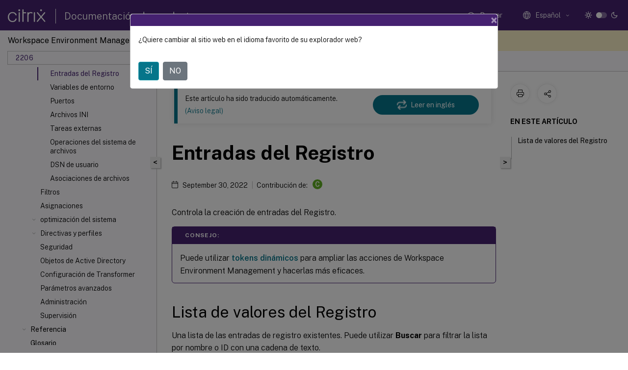

--- FILE ---
content_type: text/html; charset=UTF-8
request_url: https://docs.citrix.com/es-es/workspace-environment-management/2206/user-interface-description/actions/registry-entries
body_size: 17716
content:
<!DOCTYPE html>
<html lang="es-x-mtfrom-en" class="theme" style="visibility:hidden">
    <head>
<meta http-equiv="Content-Type" content="text/html; charset=UTF-8">
    <meta charset="UTF-8">
    <meta http-equiv="X-UA-Compatible" content="IE=edge">
    <meta name="viewport" content="width=device-width, initial-scale=1.0, maximum-scale=12.0, user-scalable=yes">
    
    
   
    <title>Entradas del Registro | Workspace Environment Management 2206</title>
	
    <meta name="description" content="Controla la creación de entradas del Registro.Una lista de las entradas de registro existentes. Puede utilizar Buscar para filtrar la lista por nombre o ID con una cadena de texto.">
	
    <meta name="ctx_product" content="workspace_environment_management">
    
    <meta name="ctx_product_version" content="workspace_environment_management_2206">
    <meta name="lastModified" content="September 30, 2022">
<meta name="googlebot" content="noindex">
<meta name="robots" content="noindex">
<meta name="mt_fly_provider" content="">
    <meta name="lang_code" content="es-es">
       <meta name="mt_pt_provider" content="amz">
       <link rel="alternate machine-translated-from" hreflang="en" href="/en-us/workspace-environment-management/2206/user-interface-description/actions/registry-entries.html">
       
    <meta name="google-site-verification" content="1Wh0frgAsMk_9bvhlqikSVpVii-UUGbdQsKWe4WqTrQ">
    

    

      <link rel="preconnect" href="https://consent.trustarc.com" crossorigin>   

   <link rel="preconnect" href="https://fonts.gstatic.com" crossorigin>

    <link rel="preload" as="style" href="https://fonts.googleapis.com/css2?family=Public+Sans:wght@300;400;600;700&amp;display=swap">

    <link rel="stylesheet" href="https://fonts.googleapis.com/css2?family=Public+Sans:wght@300;400;600;700&amp;display=swap" media="print" onload="this.media='all'">

        
   
    <link rel="preload" as="style" href="/assets/main.css">
    <link rel="stylesheet" href="/assets/main.css">



    <link rel="canonical" href="/es-es/workspace-environment-management/2206/user-interface-description/actions/registry-entries.html">
    <link rel="icon" type="image/vnd.microsoft.icon" href="/assets/images/favicon.ico">
    <link rel="apple-touch-icon" href="/assets/images/apple-touch-icon.png">
  
    
    
</head>

    <body class="doc">
        <div class="docs-container-fluid">
            <div class="row no-gutters docs-header-container" id="docs-header-container-id">
                <div class="col-sm-12 col-md-12 docs-page-header">
                    
                        
<header class="docs-header clearfix">
  <!-- <button type="button" id="extra-close-button" class="close" data-dismiss="modal" aria-label="Close">
        <span aria-hidden="true">&times;</span>
    </button> -->

  <div class="md-search">
    <div class="md-search-close">
      <span class="docs-icon icon-close"></span>
    </div>
  </div>
  <div class="header-left">
    <div class="docs-icon icon-hamburger md-hamburger"></div>

    <a class="site-title" onclick="location.href='https://www.citrix.com';">
      <span class="docs-icon icon-citrix-new site-logo"></span>
      
    </a>
    <span class="header-divider"> </span>
    <a href="/es-es" class="site-title-text">Documentación de productos</a>
  </div>
  <div class="header-right">
    <div class="search-bar-container">
<!-- Button trigger modal -->
<button type="button" class="btn btn-primary search-btn-homepage" data-toggle="modal" data-target="#algoliaModal" id="search-btn">
  <span class="docs-icon icon-search"></span>
  <div class="search-box-new"> Buscar</div>
</button>

<input type="hidden" id="search_type" value="Escriba lo que quiere buscar">
<input type="hidden" id="search_no_results" value="No hay resultados">
<input type="hidden" id="search_filter" value="Filtros">
<input type="hidden" id="search_refine" value="Refinar resultados">
<input type="hidden" id="search_clear_all" value="Borrar todo">
<input type="hidden" id="search_citrix_pro_doc" value="Buscar en la documentación de productos">
<input type="hidden" id="search_query" value='Pruebe con una consulta diferente o menos específica. Quite los filtros seleccionados. Las consultas de ejemplo incluyen "actualización de versiones", "espacio de trabajo" y "certificado".'>
<input type="hidden" id="search_recommended" value="Temas recomendados">
<input type="hidden" id="search_related_topics" value="Temas relacionados con Citrix Tech Zone">
<input type="hidden" id="search_no_result_tech_zone" value="No se encontró ningún resultado en Tech Zone">
<input type="hidden" id="search_show_more" value="Mostrar más en Tech Zone">
<input type="hidden" id="search_query_all" value="Buscar en todos los productos">
<input type="hidden" id="search_featured" value="Temas destacados">
<input type="hidden" id="search_active_filter" value="Filtro seleccionado">

  <!-- Modal -->
  <div class="modal fade" id="algoliaModal" data-backdrop="false" tabindex="-1" role="dialog" aria-labelledby="algoliaModalLabel" aria-hidden="true">
    <div class="modal-dialog modal-dialog-scrollable" role="document">
      <div class="modal-content search-modal-content">
        <div class="modal-body search-modal-body" id="modal-box-algolia">
          <div>
            <div class="search-filter-head">
              <div class="inner-div">
                <div class="close-search-modal-mobile" data-dismiss="modal" aria-label="Close">
                 <span class="docs-icon algolia-modal-close-icon icon-arrow-back-search"></span>
                </div> 
                <div id="autocomplete">
                </div>
                <div class="close-search-modal" data-dismiss="modal" aria-label="Close">
                  <p>Cerrar</p> <span class="docs-icon icon-clearAll-search"></span>
                </div>
                <div class="mobile-filter" id="mobile-filter-button"><span class="docs-icon icon-filter"></span></div>    
              </div>
            </div>
            <div class="search-hits">
              <div class="products-heading">
                <div class="prod">
                <div class="refine-heading">Refinar resultados</div>
                <div id="clear-refinement" class="bg-ss-clear"></div>
                </div>
                <div id="hierarchical-menu">
                  <input type="text" id="product-search" class="product-searchbox" placeholder="Buscar productos">
                  <p class="select-product-mobile">Seleccione un producto</p>
                </div>
              </div>
              <div class="mobile-apply-filter" id="mobile-filter-div">
                <div class="mobile-apply-filter-inner">
                  <div id="apply-filter">Aplicar</div>
                  <div id="clear-refinement-mobile">Borrar todo</div>
                </div>
              </div>
              <div id="result-div">
                <div id="query-suggestion-div"></div>
                <div class="show-filter">
                  <div id="selected-message">Filtro seleccionado</div>
                  <div id="current-refinements"></div>
                </div>
                <div id="empty-search-algolia">
                  <div class="search-icon-big">
                    <span class="docs-icon icon-search no-result"></span>
                  </div>
                  <div class="empty-message-class">
                     <div class="empty-message-line-1 modal-text-center">Buscar en la documentación de productos</div>
                  </div>
                </div>
                <div id="infinite-hits-custom" class="hits-container" style="display:none;">
                </div>
              </div>
            </div>
          </div>
        </div>
      </div>
    </div>
  </div>

      <span class="docs-icon icon-search md-search-submit"></span>
    </div>
<div class="language-container">
    <button type="button" class="btn btn-default dropdown-toggle" data-toggle="dropdown" aria-haspopup="true" aria-expanded="false" onclick="loadCaptcha('language')">
        <i class="docs-icon icon-globe cx-globe lang-selected"></i>
        <span class="lang-selected-text"></span>
        <span class="docs-icon dropdown-arrow icon-arrow-down-rounded"></span>
    </button>
        
    <ul class="dropdown-menu">
        <li class="lang active lang-desktop">
            <a class="language-option" href="/en-us/workspace-environment-management/2206/user-interface-description/actions/registry-entries.html?lang-switch=true">
                <div class="lang-p">
                    English
                </div>
            </a>
        </li>
        <li class="lang active lang-mobile">
            <a class="language-option" href="/en-us/workspace-environment-management/2206/user-interface-description/actions/registry-entries.html?lang-switch=true">
                <div class="lang-p">
                    EN
                </div>
            </a>
        </li>
            <li class="lang active lang-desktop">
                <a class='language-option mt-lang' href='/de-de/workspace-environment-management/2206/user-interface-description/actions/registry-entries?lang-switch=true'>
                    <div class="lang-p">
                        <span class="lang-txt">Deutsch</span>
                        <span class="docs-icon icon-mt"></span>
                        <p class="img_description">Machine Translated</p>
                    </div>
                </a>
            </li>
            <li class="lang active lang-mobile">
                <a class='language-option mt-lang' href='/de-de/workspace-environment-management/2206/user-interface-description/actions/registry-entries?lang-switch=true'>
                    <div class="lang-p">
                        <span class="lang-txt">DE</span>
                        <span class="docs-icon icon-mt"></span>
                        <p class="img_description">Machine Translated</p>
                    </div>
                </a>
            </li>
            <li class="lang active lang-desktop">
                <a class='language-option mt-lang' href='/fr-fr/workspace-environment-management/2206/user-interface-description/actions/registry-entries?lang-switch=true'>
                    <div class="lang-p">
                        <span class="lang-txt">Français</span>
                        <span class="docs-icon icon-mt"></span>
                        <p class="img_description">Machine Translated</p>
                    </div>
                </a>
            </li>
            <li class="lang active lang-mobile">
                <a class='language-option mt-lang' href='/fr-fr/workspace-environment-management/2206/user-interface-description/actions/registry-entries?lang-switch=true'>
                    <div class="lang-p">
                        <span class="lang-txt">FR</span>
                        <span class="docs-icon icon-mt"></span>
                        <p class="img_description">Machine Translated</p>
                    </div>
                </a>
            </li>
            <li class="lang active lang-desktop">
                <a class='language-option mt-lang' href='/es-es/workspace-environment-management/2206/user-interface-description/actions/registry-entries?lang-switch=true'>
                    <div class="lang-p">
                        <span class="lang-txt">Español</span>
                        <span class="docs-icon icon-mt"></span>
                        <p class="img_description">Machine Translated</p>
                    </div>
                </a>
            </li>
            <li class="lang active lang-mobile">
                <a class='language-option mt-lang' href='/es-es/workspace-environment-management/2206/user-interface-description/actions/registry-entries?lang-switch=true'>
                    <div class="lang-p">
                        <span class="lang-txt">ES</span>
                        <span class="docs-icon icon-mt"></span>
                        <p class="img_description">Machine Translated</p>
                    </div>
                </a>
            </li>
            <li class="lang active lang-desktop">
                <a class='language-option mt-lang' href='/ja-jp/workspace-environment-management/2206/user-interface-description/actions/registry-entries?lang-switch=true'>
                    <div class="lang-p">
                        <span class="lang-txt">日本語</span>
                        <span class="docs-icon icon-mt"></span>
                        <p class="img_description">Machine Translated</p>
                    </div>
                </a>
            </li>
            <li class="lang active lang-mobile">
                <a class='language-option mt-lang' href='/ja-jp/workspace-environment-management/2206/user-interface-description/actions/registry-entries?lang-switch=true'>
                    <div class="lang-p">
                        <span class="lang-txt">JA</span>
                        <span class="docs-icon icon-mt"></span>
                        <p class="img_description">Machine Translated</p>
                    </div>
                </a>
            </li>
            <li class="lang active lang-desktop">
                <a class='language-option mt-lang' href='/zh-cn/workspace-environment-management/2206/user-interface-description/actions/registry-entries?lang-switch=true'>
                    <div class="lang-p">
                        <span class="lang-txt">简体中文</span>
                        <span class="docs-icon icon-mt"></span>
                        <p class="img_description">Machine Translated</p>
                    </div>
                </a>
            </li>
            <li class="lang active lang-mobile">
                <a class='language-option mt-lang' href='/zh-cn/workspace-environment-management/2206/user-interface-description/actions/registry-entries?lang-switch=true'>
                    <div class="lang-p">
                        <span class="lang-txt">ZH</span>
                        <span class="docs-icon icon-mt"></span>
                        <p class="img_description">Machine Translated</p>
                    </div>
                </a>
            </li>
    </ul>
</div>



    <div class="light-toggle-box">
      <div class="light docs-actions-item">
        <span data-content="Tema claro">
          <i class="docs-icon icon-sun"></i>
        </span>
      </div>
      <label class="switch">
        <input id="switch_theme" type="checkbox">
        <span class="slider round"></span>
      </label>
      <div class="dark docs-actions-item">
        <span data-content="Tema oscuro">
          <i class="docs-icon icon-moon"></i>
        </span>
      </div>
    </div>

    <button class="themebtn-switch">
      <span data-content="Tema claro" class="theme-mobile">
        <i class="docs-icon icon-sun"></i>
      </span>
    </button>
  </div>
</header>


                    
					 <div id="docs-banner">
                        <div id="banner-div" style="display: none;" data-component="dismissible-item" data-expiry="1000" data-id="welcome-banner" data-type="info" data-value='&lt;div&gt;&lt;p id="text-banner"&gt;&lt;/p&gt;&lt;p id="new-banner"&gt;&lt;/p&gt;&lt;/div&gt;'></div>


                    </div>
                </div>
            </div>
            <div class="row no-gutters">
                <div class="col-sm-12 col-md-12 docs-page-content">
			<div id="invisible-recaptcha"></div>
     			 <input type="hidden" id="recaptchaVal" value="">
                    
   
<div class="row no-gutters" id="collapse">
  <div class="col-3 col-md-4 col-lg-3 content-left-wrapper">
    <div class="left-wrapper">
      
      

    
   <div class="version-name-class">
       <span class="version-name">Workspace Environment Management</span>
   </div>
    <div class="cx-version-options">
        <div class="dropdown">
            
            <button class="btn btn-secondary dropdown-toggle docsproductversiondropdown" type="button" data-toggle="dropdown" aria-haspopup="true" aria-expanded="false">
                <p class="version-name-container">
                     <span class="version-name">2206</span>
                    
                </p>
                <span class="docs-icon icons-arrow-version-selector"></span>
                
            </button>
            <div class="dropdown-menu" aria-labelledby="dropdownMenuButton">
            
              <a class="dropdown-item" data-version-url="/es-es/workspace-environment-management/service">Service</a>
            
              <a class="dropdown-item" data-version-url="/es-es/workspace-environment-management/current-release/user-interface-description/actions/registry-entries.html">Current Release</a>
            
              <a class="dropdown-item" data-version-url="/es-es/workspace-environment-management/2402/user-interface-description/actions/registry-entries.html">2402</a>
            
              <a class="dropdown-item" data-version-url="/es-es/workspace-environment-management/2311/user-interface-description/actions/registry-entries.html">2311</a>
            
              <a class="dropdown-item" data-version-url="/es-es/workspace-environment-management/2308/user-interface-description/actions/registry-entries.html">2308</a>
            
              <a class="dropdown-item" data-version-url="/es-es/workspace-environment-management/2305/user-interface-description/actions/registry-entries.html">2305</a>
            
              <a class="dropdown-item" data-version-url="/es-es/workspace-environment-management/2303/user-interface-description/actions/registry-entries.html">2303</a>
            
              <a class="dropdown-item" data-version-url="/es-es/workspace-environment-management/2212/user-interface-description/actions/registry-entries.html">2212</a>
            
              <a class="dropdown-item" data-version-url="/es-es/workspace-environment-management/2209/user-interface-description/actions/registry-entries.html">2209</a>
            
              <a class="dropdown-item" data-version-url="/es-es/workspace-environment-management/2206/user-interface-description/actions/registry-entries.html">2206</a>
            
              <a class="dropdown-item" data-version-url="/es-es/workspace-environment-management/2203/user-interface-description/actions/registry-entries.html">2203</a>
            
            </div>
        </div>
    </div>


<div class="left-nav">
    <div class="overlay"></div>
    <ul class="ctx-sub-menu scrollable">
                <li>
                    
                    <p>
                    
                        
                        
                        
                        
                        <a href='/es-es/workspace-environment-management/2206'>
                            Workspace Environment Management 2206
                            
                            
                        </a>
                    </p>
                 </li>
                <li class="has-sub-nav-li">
                    
                    <p>
                        <span class="ctx-sub-menu-group-link has-sub-nav docs-icon icon-arrow-down-rounded"></span>
                    
                        
                        
                        
                        
                        <a class='ctx-sub-menu-group-title' href='/es-es/workspace-environment-management/2206/whats-new'>
                            Novedades
                            
                            
                        </a>
                    </p>
                        <ul id="ctx-sub-menu-children" class="ctx-sub-menu-closed">
                                <li>
                                    <p>  
                                        <a href='/es-es/workspace-environment-management/2206/fixed-issues'>Problemas resueltos</a>
                                </p>
</li>
                                <li>
                                    <p>  
                                        <a href='/es-es/workspace-environment-management/2206/known-issues'>Problemas conocidos</a>
                                </p>
</li>
                                <li>
                                    <p>  
                                        <a href='/es-es/workspace-environment-management/2206/third-party-notices'>Avisos legales de terceros</a>
                                </p>
</li>
                                <li>
                                    <p>  
                                        <a href='/es-es/workspace-environment-management/2206/deprecation'>Elementos retirados</a>
                                </p>
</li>
                        </ul>
                 </li>
                <li>
                    
                    <p>
                    
                        
                        
                        
                        
                        <a href='/es-es/workspace-environment-management/2206/quick-start-guide'>
                            Guía de inicio rápido
                            
                            
                        </a>
                    </p>
                 </li>
                <li>
                    
                    <p>
                    
                        
                        
                        
                        
                        <a href='/es-es/workspace-environment-management/2206/system-requirements'>
                            Requisitos del sistema
                            
                            
                        </a>
                    </p>
                 </li>
                <li class="has-sub-nav-li">
                    
                    <p>
                        <span class="ctx-sub-menu-group-link has-sub-nav docs-icon icon-arrow-down-rounded"></span>
                    
                        
                        
                        
                        
                        <a class='ctx-sub-menu-group-title' href='/es-es/workspace-environment-management/2206/install-and-configure'>
                            Instalación y configuración
                            
                            
                        </a>
                    </p>
                        <ul id="ctx-sub-menu-children" class="ctx-sub-menu-closed">
                                <li>
                                    <p>  
                                        <a href='/es-es/workspace-environment-management/2206/install-and-configure/infrastructure-services'>Servicios de infraestructura</a>
                                </p>
</li>
                                <li>
                                    <p>  
                                        <a href='/es-es/workspace-environment-management/2206/install-and-configure/admin-console'>Consola de administración</a>
                                </p>
</li>
                                <li>
                                    <p>  
                                        <a href='/es-es/workspace-environment-management/2206/install-and-configure/agent-host'>Agente</a>
                                </p>
</li>
                                <li>
                                    <p>  
                                        <a href='/es-es/workspace-environment-management/2206/install-and-configure/scale-and-size-deploy-considerations'>Consideraciones de escala y tamaño para las implementaciones</a>
                                </p>
</li>
                        </ul>
                 </li>
                <li>
                    
                    <p>
                    
                        
                        
                        
                        
                        <a href='/es-es/workspace-environment-management/2206/upgrade'>
                            Actualizar la versión de una implementación
                            
                            
                        </a>
                    </p>
                 </li>
                <li>
                    
                    <p>
                    
                        
                        
                        
                        
                        <a href='/es-es/workspace-environment-management/2206/using-workspace-environment-manager'>
                            Experiencia de usuario
                            
                            
                        </a>
                    </p>
                 </li>
                <li class="has-sub-nav-li">
                    
                    <p>
                        <span class="ctx-sub-menu-group-link has-sub-nav docs-icon icon-arrow-up-rounded "></span>
                    
                        
                        
                        
                        
                        <a class="ctx-sub-menu-group-title">
                            Referencia de interfaz de usuario
                            
                            
                        </a>
                    </p>
                        <ul id="ctx-sub-menu-children" class="ctx-sub-menu-child-open">
                                <li>
                                    <p>  
                                        <a href='/es-es/workspace-environment-management/2206/user-interface-description/ribbon'>Cinta</a>
                                </p>
</li>
                                <li class="has-sub-nav-li">
                                    <p class="child-active"> <!-- rendering second level child -->
                                        <span class="ctx-sub-menu-group-link has-sub-nav docs-icon icon-arrow-up-rounded "></span>  
                                        <a class='ctx-sub-menu-group-title' href='/es-es/workspace-environment-management/2206/user-interface-description/actions'>Acciones</a> <!-- rendering second level child -->
                                    </p>
                                    <ul id="ctx-sub-menu-children" class="ctx-sub-menu-child-open">
                                                <li>
                                                    <p>  
                                                        <a href='/es-es/workspace-environment-management/2206/user-interface-description/actions/action-groups'>
                                                        Grupos de acciones </a>
                                                    </p>
                                                </li>
                                                <li>
                                                    <p>  
                                                        <a href='/es-es/workspace-environment-management/2206/user-interface-description/actions/group-policy-settings'>
                                                        Configuración de directivas de grupo </a>
                                                    </p>
                                                </li>
                                                <li>
                                                    <p>  
                                                        <a href='/es-es/workspace-environment-management/2206/user-interface-description/actions/applications'>
                                                        Aplicaciones </a>
                                                    </p>
                                                </li>
                                                <li>
                                                    <p>  
                                                        <a href='/es-es/workspace-environment-management/2206/user-interface-description/actions/printers'>
                                                        Impresoras </a>
                                                    </p>
                                                </li>
                                                <li>
                                                    <p>  
                                                        <a href='/es-es/workspace-environment-management/2206/user-interface-description/actions/network-drives'>
                                                        Unidades de red </a>
                                                    </p>
                                                </li>
                                                <li>
                                                    <p>  
                                                        <a href='/es-es/workspace-environment-management/2206/user-interface-description/actions/virtual-drives'>
                                                        Unidades virtuales </a>
                                                    </p>
                                                </li>
                                                <li>
                                                    <p class="active">
                                                        Entradas del Registro
                                                    </p>
                                                </li>
                                                <li>
                                                    <p>  
                                                        <a href="/es-es/workspace-environment-management/2206/user-interface-description/actions/environment-variables">
                                                        Variables de entorno </a>
                                                    </p>
                                                </li>
                                                <li>
                                                    <p>  
                                                        <a href='/es-es/workspace-environment-management/2206/user-interface-description/actions/ports'>
                                                        Puertos </a>
                                                    </p>
                                                </li>
                                                <li>
                                                    <p>  
                                                        <a href='/es-es/workspace-environment-management/2206/user-interface-description/actions/ini-files'>
                                                        Archivos INI </a>
                                                    </p>
                                                </li>
                                                <li>
                                                    <p>  
                                                        <a href='/es-es/workspace-environment-management/2206/user-interface-description/actions/external-tasks'>
                                                        Tareas externas </a>
                                                    </p>
                                                </li>
                                                <li>
                                                    <p>  
                                                        <a href='/es-es/workspace-environment-management/2206/user-interface-description/actions/file-system-operations'>
                                                        Operaciones del sistema de archivos </a>
                                                    </p>
                                                </li>
                                                <li>
                                                    <p>  
                                                        <a href='/es-es/workspace-environment-management/2206/user-interface-description/actions/user-dsn'>
                                                        DSN de usuario </a>
                                                    </p>
                                                </li>
                                                <li>
                                                    <p>  
                                                        <a href='/es-es/workspace-environment-management/2206/user-interface-description/actions/file-associations'>
                                                        Asociaciones de archivos </a>
                                                    </p>
                                                </li>
                                    </ul>
                                </li>
                                <li>
                                    <p>  
                                        <a href='/es-es/workspace-environment-management/2206/user-interface-description/filters'>Filtros</a>
                                </p>
</li>
                                <li>
                                    <p>  
                                        <a href='/es-es/workspace-environment-management/2206/user-interface-description/assignments'>Asignaciones</a>
                                </p>
</li>
                                <li class="has-sub-nav-li">
                                    <p> <!-- rendering second level child -->
                                        <span class="ctx-sub-menu-group-link has-sub-nav docs-icon icon-arrow-down-rounded"></span>  
                                        <a class='ctx-sub-menu-group-title' href='/es-es/workspace-environment-management/2206/user-interface-description/system-optimization'>optimización del sistema</a> <!-- rendering second level child -->
                                    </p>
                                    <ul id="ctx-sub-menu-children" class="ctx-sub-menu-closed">
                                                <li>
                                                    <p>  
                                                        <a href='/es-es/workspace-environment-management/2206/user-interface-description/system-optimization/cpu-management'>
                                                        Administración de CPU </a>
                                                    </p>
                                                </li>
                                                <li>
                                                    <p>  
                                                        <a href='/es-es/workspace-environment-management/2206/user-interface-description/system-optimization/memory-management'>
                                                        Administración de la memoria </a>
                                                    </p>
                                                </li>
                                                <li>
                                                    <p>  
                                                        <a href='/es-es/workspace-environment-management/2206/user-interface-description/system-optimization/io-management'>
                                                        Administración de E/S </a>
                                                    </p>
                                                </li>
                                                <li>
                                                    <p>  
                                                        <a href='/es-es/workspace-environment-management/2206/user-interface-description/system-optimization/fast-logoff'>
                                                        Cierre de sesión rápido </a>
                                                    </p>
                                                </li>
                                                <li>
                                                    <p>  
                                                        <a href='/es-es/workspace-environment-management/2206/user-interface-description/system-optimization/citrix-optimizer'>
                                                        Citrix Optimizer </a>
                                                    </p>
                                                </li>
                                                <li>
                                                    <p>  
                                                        <a href='/es-es/workspace-environment-management/2206/user-interface-description/system-optimization/multi-session-optimization'>
                                                        Optimización de varias sesiones </a>
                                                    </p>
                                                </li>
                                    </ul>
                                </li>
                                <li class="has-sub-nav-li">
                                    <p> <!-- rendering second level child -->
                                        <span class="ctx-sub-menu-group-link has-sub-nav docs-icon icon-arrow-down-rounded"></span>  
                                        <a class='ctx-sub-menu-group-title' href='/es-es/workspace-environment-management/2206/user-interface-description/policies-and-profiles'>Directivas y perfiles</a> <!-- rendering second level child -->
                                    </p>
                                    <ul id="ctx-sub-menu-children" class="ctx-sub-menu-closed">
                                                <li>
                                                    <p>  
                                                        <a href='/es-es/workspace-environment-management/2206/user-interface-description/policies-and-profiles/environmental-settings'>
                                                        Configuración del entorno </a>
                                                    </p>
                                                </li>
                                                <li>
                                                    <p>  
                                                        <a href='/es-es/workspace-environment-management/2206/user-interface-description/policies-and-profiles/microsoft-usv-settings'>
                                                        Configuración de Microsoft USV </a>
                                                    </p>
                                                </li>
                                                <li>
                                                    <p>  
                                                        <a href='/es-es/workspace-environment-management/2206/user-interface-description/policies-and-profiles/citrix-upm-settings'>
                                                        Configuración de Citrix Profile Management </a>
                                                    </p>
                                                </li>
                                    </ul>
                                </li>
                                <li>
                                    <p>  
                                        <a href='/es-es/workspace-environment-management/2206/user-interface-description/security'>Seguridad</a>
                                </p>
</li>
                                <li>
                                    <p>  
                                        <a href='/es-es/workspace-environment-management/2206/user-interface-description/active-directory-objects'>Objetos de Active Directory</a>
                                </p>
</li>
                                <li>
                                    <p>  
                                        <a href='/es-es/workspace-environment-management/2206/user-interface-description/transformer-settings'>Configuración de Transformer</a>
                                </p>
</li>
                                <li>
                                    <p>  
                                        <a href='/es-es/workspace-environment-management/2206/user-interface-description/advanced-settings'>Parámetros avanzados</a>
                                </p>
</li>
                                <li>
                                    <p>  
                                        <a href='/es-es/workspace-environment-management/2206/user-interface-description/administration'>Administración</a>
                                </p>
</li>
                                <li>
                                    <p>  
                                        <a href='/es-es/workspace-environment-management/2206/user-interface-description/monitoring'>Supervisión</a>
                                </p>
</li>
                        </ul>
                 </li>
                <li class="has-sub-nav-li">
                    
                    <p>
                        <span class="ctx-sub-menu-group-link has-sub-nav docs-icon icon-arrow-down-rounded"></span>
                    
                        
                        
                        
                        
                        <a class="ctx-sub-menu-group-title">
                            Referencia
                            
                            
                        </a>
                    </p>
                        <ul id="ctx-sub-menu-children" class="ctx-sub-menu-closed">
                                <li>
                                    <p>  
                                        <a href='/es-es/workspace-environment-management/2206/reference/agent-ui-cmd-mode'>Agente en modo CMD e IU</a>
                                </p>
</li>
                                <li>
                                    <p>  
                                        <a href='/es-es/workspace-environment-management/2206/reference/control-panel-applets'>Applets comunes del panel de control</a>
                                </p>
</li>
                                <li>
                                    <p>  
                                        <a href='/es-es/workspace-environment-management/2206/reference/dynamic-tokens'>Tokens dinámicos</a>
                                </p>
</li>
                                <li>
                                    <p>  
                                        <a href='/es-es/workspace-environment-management/2206/reference/environmental-settings-registry-values'>Valores del Registro para la configuración del entorno</a>
                                </p>
</li>
                                <li>
                                    <p>  
                                        <a href='/es-es/workspace-environment-management/2206/reference/filter-conditions'>Condiciones del filtro</a>
                                </p>
</li>
                                <li>
                                    <p>  
                                        <a href='/es-es/workspace-environment-management/2206/reference/fips-mode'>Compatibilidad con FIPS</a>
                                </p>
</li>
                                <li>
                                    <p>  
                                        <a href='/es-es/workspace-environment-management/2206/reference/load-balancing-with-citrix-adc'>Equilibrio de carga con Citrix ADC</a>
                                </p>
</li>
                                <li>
                                    <p>  
                                        <a href='/es-es/workspace-environment-management/2206/reference/log-parser'>Analizador de registros</a>
                                </p>
</li>
                                <li>
                                    <p>  
                                        <a href='/es-es/workspace-environment-management/2206/reference/ports'>Información de los puertos</a>
                                </p>
</li>
                                <li>
                                    <p>  
                                        <a href='/es-es/workspace-environment-management/2206/reference/view-log-files'>Ver archivos de registros</a>
                                </p>
</li>
                                <li>
                                    <p>  
                                        <a href='/es-es/workspace-environment-management/2206/reference/wem-integrity-condition-list-manager'>Administrador de listas de condiciones de integridad de WEM</a>
                                </p>
</li>
                                <li>
                                    <p>  
                                        <a href='/es-es/workspace-environment-management/2206/reference/xml-printer-list-configuration'>Configuración de lista de impresoras XML</a>
                                </p>
</li>
                        </ul>
                 </li>
                <li>
                    
                    <p>
                    
                        
                        
                        
                        
                        <a href='/es-es/workspace-environment-management/glossary'>
                            Glosario
                            
                            
                        </a>
                    </p>
                 </li>
        
    </ul>
</div>


      
    </div>
  </div>
  <div class="col-xs-12 col-md-8 col-lg-9 content-right-wrapper">
    <div class="row no-gutters">
      <!--in this line there is class="h-100" which gives height 100%!important this is causing the issue  -->
      <div class="col-12 add-margin sticky-banner">
        
        <div id="mtDesktopBanner" class="mt-feedback-banner mt-feedback-banner-wrapper" style="display: none">
          <div class="feedback-banner-container " data-localize-header="mt-feedback-form">
    <div class="banner-content-wrapper">
        <span class="banner-heading" data-localize="mt_feedback_banner_heading">Este contenido se ha traducido automáticamente de forma dinámica.</span>
    </div>
    <div class="banner-content-wrapper">
        <a class="banner-modal-button" href="#" data-toggle="modal" data-target="#mtFeedbackModal">
            <span data-localize="mt_feedback_banner_link">Envíe sus comentarios aquí</span>
        </a>
    </div>
</div>
<div class="grate-ful-section" data-localize-header="mt-feedback-form">
    <!--suc_msg div will show when we get success response from netlify for the podio feedback -->  
        <img width="20" height="20" id="grate-ful-section_image_id">
        <span data-localize="mt_feedback_thank_you_text">Gracias por los comentarios 
        </span>
</div>
        </div>
         
<nav aria-label="breadcrumb" class="d-lg-block breadcrumb-mobile ">
    <div class="breadcrumb-container sub-content-main-wrapper">
        <ol class="breadcrumb ctx-breadcrumbs">
            <li class="breadcrumb-item"><a href="/es-es"><span class="docs-icon icon-home breadcrumb-icon"></span></a></li>
            <li class="breadcrumb-item"><a href="/es-es/workspace-environment-management">Gestión del entorno del espacio de trabajo</a></li>
            <li class="breadcrumb-item"><a href="/es-es/workspace-environment-management/2206">Workspace Environment Management 2206</a></li>
        </ol>
    </div>
</nav>
      </div>
      
      <div style="position: sticky; width: 100%; top: 200px; z-index: 3">
        <button id="collapse-left">&lt;</button>
        <button id="show-left" style="display: none">&gt;</button>
      </div>

       
      <div class="col-12 col-sm-12 col-md-12 col-lg-9 order-12 order-sm-12 order-md-12 order-lg-1 sub-content-main-flex">
        <div class="sub-content-main-wrapper h-100">
          <div class="sub-content-main-wrapper-innner">
            

            <div class="mt-note" style="display: none">
              <div class="notification-container">
    <div class="notification-panel container-fluid" style="display:none">
        <div class="row outer-row-cont">
            <div class="col-12 col-md-7 col-sm-6 col-lg-7 outer-cont">
                <p class="notification-text en-us">This content has been machine translated dynamically.</p>
                <p class="notification-text de-de">Dieser Inhalt ist eine maschinelle Übersetzung, die dynamisch erstellt wurde. <a href="#mt-disclaimer">(Haftungsausschluss)</a></p>
                <p class="notification-text fr-fr">Cet article a été traduit automatiquement de manière dynamique. <a href="#mt-disclaimer">(Clause de non responsabilité)</a></p>
                <p class="notification-text es-es">Este artículo lo ha traducido una máquina de forma dinámica. <a href="#mt-disclaimer">(Aviso legal)</a></p>
				<p class="notification-text zh-cn">此内容已经过机器动态翻译。 <a href="#mt-disclaimer">放弃</a></p>
                <p class="notification-text ja-jp">このコンテンツは動的に機械翻訳されています。<a href="#mt-disclaimer">免責事項</a></p>
                <p class="notification-text ko-kr">이 콘텐츠는 동적으로 기계 번역되었습니다. <a href="#mt-disclaimer">책임 부인</a></p>
                <p class="notification-text pt-br">Este texto foi traduzido automaticamente. <a href="#mt-disclaimer">(Aviso legal)</a></p>
                <p class="notification-text it-it">Questo contenuto è stato tradotto dinamicamente con traduzione automatica.<a href="#mt-disclaimer">(Esclusione di responsabilità))</a></p>
                
                <p class="notification-text en-us-persistent-mt">This article has been machine translated.</p>
                <p class="notification-text de-de-persistent-mt">Dieser Artikel wurde maschinell übersetzt. <a href="#mt-disclaimer">(Haftungsausschluss)</a></p>
                <p class="notification-text fr-fr-persistent-mt">Ce article a été traduit automatiquement. <a href="#mt-disclaimer">(Clause de non responsabilité)</a></p>
                <p class="notification-text es-es-persistent-mt">Este artículo ha sido traducido automáticamente. <a href="#mt-disclaimer">(Aviso legal)</a></p>
                <p class="notification-text ja-jp-persistent-mt">この記事は機械翻訳されています.<a href="#mt-disclaimer">免責事項</a></p>
                <p class="notification-text ko-kr-persistent-mt">이 기사는 기계 번역되었습니다.<a href="#mt-disclaimer">책임 부인</a></p>
                <p class="notification-text pt-br-persistent-mt">Este artigo foi traduzido automaticamente.<a href="#mt-disclaimer">(Aviso legal)</a></p>
                <p class="notification-text zh-cn-persistent-mt">这篇文章已经过机器翻译.<a href="#mt-disclaimer">放弃</a></p>
                <p class="notification-text it-it-persistent-mt">Questo articolo è stato tradotto automaticamente.<a href="#mt-disclaimer">(Esclusione di responsabilità))</a></p>
            </div>
            <div class="col-12 col-md-5 col-sm-6 col-lg-5 inner-cont">
                <div class="button">
                    <div class="switcher">
                        <a class="mt-switchback-btn" href="javascript:">
                            <img width="20" height="20" class="blue_icon" id="mt-switchback-btn_image"> 
                            <span class="en-us">Switch to english</span>
                            <span class="de-de" style="display:none">Auf Englisch anzeigen</span>
                            <span class="fr-fr" style="display:none">Lire en anglais</span>
                            <span class="es-es" style="display:none">Leer en inglés</span>
                            <span class="ja-jp" style="display:none">英語に切り替え</span>
                            <span class="ko-kr" style="display:none">영어로 전환</span>
                            <span class="pt-br" style="display:none">Mudar para ingles</span>
                            <span class="zh-cn" style="display:none">切换到英文</span>
                            <span class="it-it" style="display:none">Passa all'inglese</span>
                        </a>
                    </div>
                </div>
            </div>
        </div>
    </div>
    <div style="display:none" id="notification-panel-error" class="notification-panel-error">
        <span class="icon-warning docs-icon"></span>
        <p class="notification-text">Translation failed!</p>
    </div>
 </div>

            </div>
            <div class="sub-content-main">
               
              <div class="title-container">
                <h1 class="page-title  d-sm-none d-lg-block"> Entradas del Registro 
                </h1>
              </div>

                 <div class="meta-data d-none d-lg-block">
        <span class="docs-icon icon-calendar"></span>
                <span class="last-modified">September 30, 2022</span>
                        
                        
                                <div class="contributor">
                                Contribución de: 
                                        
					<div class="contributor-inline">
                                                <!--  -->
                                                
                                                                <span class="contributor-info unconsented-contributor" title="
                        Citrix
                         Staff">
                        C
                        </span>
										</div>
                                </div>
                <div class="meta-border"></div>
</div>
   


<p>Controla la creación de entradas del Registro.</p>

<blockquote>
  <p><strong>Consejo:</strong></p>

  <p>Puede utilizar <a href='/es-es/workspace-environment-management/2206/reference/dynamic-tokens'>tokens dinámicos</a> para ampliar las acciones de Workspace Environment Management y hacerlas más eficaces.</p>
</blockquote>

<h2 id="lista-de-valores-del-registro">
<a class="anchor" href="#lista-de-valores-del-registro" aria-hidden="true"><span class="octicon octicon-link"></span></a>Lista de valores del Registro</h2>

<p>Una lista de las entradas de registro existentes. Puede utilizar <strong>Buscar</strong> para filtrar la lista por nombre o ID con una cadena de texto.</p>

<h3 id="para-agregar-una-entrada-del-registro">Para agregar una entrada del Registro<a name="para-agregar-una-entrada-del-registro" class="anchor" href="#para-agregar-una-entrada-del-registro"></a>
</h3>

<ol>
  <li>Utilice el comando <strong>Agregar</strong> del menú contextual.</li>
  <li>Introduzca los detalles en las fichas de diálogo <strong>Nuevo valor de registro</strong> y, a continuación, haga clic en <strong>Aceptar</strong>.</li>
</ol>

<h3 id="campos-y-controles">Campos y controles<a name="campos-y-controles" class="anchor" href="#campos-y-controles"></a>
</h3>

<p><strong>Nombre</strong>. Nombre para mostrar de la entrada del Registro, tal como aparece en la lista de entradas del Registro.</p>

<p><strong>Descripción</strong>. Este campo solo se muestra en el asistente de modificación/creación y permite especificar información adicional sobre el recurso.</p>

<p><strong>Estado del valor del registro</strong>. Cambia si la entrada del Registro está habilitada o inhabilitada. Cuando se inhabilita, el agente no lo procesará aunque esté asignado a un usuario.</p>

<p><strong>Ruta de destino</strong>. La ubicación del Registro en la que se creará la entrada del Registro. Workspace Environment Management solo puede crear entradas del Registro de usuario actual, por lo que no necesita anteponer su valor con %ComputerName%\HKEY_CURRENT_USER; esto se hace automáticamente.</p>

<p><strong>Nombre de destino</strong>. El nombre del valor del registro tal como aparecerá en el registro (por ejemplo, NoNtSecurity).</p>

<p><strong>Tipo de objetivo</strong>. Tipo de entrada del Registro que se creará.</p>

<p><strong>Valor objetivo</strong>. El valor de la entrada del registro una vez creada (por ejemplo, 0 o C:\Archivos de programa)</p>

<p><strong>Ejecutar una vez</strong>. De forma predeterminada, Workspace Environment Management crea entradas del registro cada vez que el agente se actualiza. Active esta casilla de verificación para que Workspace Environment Management cree la entrada del Registro solo una vez, en la primera actualización, en lugar de en cada actualización. Esto acelera el proceso de actualización del agente, especialmente si tiene asignadas muchas entradas del Registro a los usuarios.</p>

<p><strong>Tipo de acción</strong>. Describe qué tipo de acción es este recurso.</p>

<h3 id="importar-archivos-de-registros">Importar archivos de registros<a name="importar-archivos-de-registros" class="anchor" href="#importar-archivos-de-registros"></a>
</h3>

<ol>
  <li>
    <p>En la consola de administración, vaya a <strong>Acciones</strong> &gt; <strong>Entradas del Registro</strong>.</p>
  </li>
  <li>
    <p>En la cinta, haga clic en <strong>Importar archivo de registros</strong>.</p>
  </li>
  <li>
    <p>En la ventana <strong>Importar desde archivo de registros</strong>, haga clic en <strong>Examinar</strong> para ir a el archivo de registros correspondiente.</p>
  </li>
  <li>
    <p>Haga clic en <strong>Escanear</strong> para empezar a escanear el archivo de registros. Después de que el análisis se complete correctamente, aparece una lista de configuraciones del Registro.</p>
  </li>
  <li>
    <p>Seleccione la configuración del registro que quiere importar y, a continuación, haga clic en <strong>Importar seleccionado</strong> para iniciar el proceso de importación.</p>
  </li>
  <li>
    <p>Haga clic en <strong>Aceptar</strong> para salir de la ventana <strong>Importar desde archivo de registros</strong>.</p>
  </li>
</ol>

<h3 id="campos-y-controles-1">
<strong>Campos y controles</strong><a name="campos-y-controles-1" class="anchor" href="#campos-y-controles-1"></a>
</h3>

<p><strong>Nombre de archivo de registros</strong>. Se rellena automáticamente después de navegar a un <strong>archivo.reg</strong> y hacer clic en <strong>Abrir</strong>. El <strong>archivo.reg</strong> contiene la configuración del registro que quiere importar a WEM. El <strong>archivo.reg</strong> debe generarse desde un entorno limpio al que solo se aplique la configuración del registro que quiere importar.</p>

<p><strong>Escaneo</strong>. Analiza el <strong>archivo.reg</strong> y, a continuación, muestra una lista de la configuración del registro que contiene el archivo.</p>

<p><strong>Lista de valores de registro</strong>. Muestra todos los valores del registro que contiene el <strong>archivo.reg</strong> que quiere importar.</p>

<p><strong>Habilitar artículos importados</strong>. Si se inhabilita, las claves de registro recién importadas se inhabilitan de forma predeterminada</p>

<p><strong>Nombres de elementos importados de prefijo</strong>. Si se selecciona, agrega un prefijo al nombre de todos los elementos del registro importados a través de este asistente (por ejemplo, “SOLO XP” o “finanzas”). Al hacerlo, es más fácil identificar y organizar las entradas del registro.</p>

<blockquote>
  <p><strong>Nota:</strong></p>

  <p>El asistente no puede importar entradas del Registro con los mismos nombres. Si el <strong>archivo.reg</strong> contiene más de una entrada de registro que tiene el mismo nombre (como se muestra en la Lista de valores del Registro), seleccione una de estas entradas para importarla. Si quiere importar los demás, cambie el nombre de ellos.</p>
</blockquote>


            </div>
            <div class="mt-disclaimer" style="display: none">
              <a id="mt-disclaimer"></a>
              <!--googleoff: all-->
<div class="mt-citrix-disclaimer" data-localize-header="mt-disclaimers">
    <span data-localize="mt_disclaimer"> La versión oficial de este contenido está en inglés. Para mayor comodidad, parte del contenido de la documentación de Cloud Software Group solo tiene traducción automática. Cloud Software Group no puede controlar el contenido con traducción automática, que puede contener errores, imprecisiones o un lenguaje inadecuado. No se ofrece ninguna garantía, ni implícita ni explícita, en cuanto a la exactitud, la fiabilidad, la idoneidad o la precisión de las traducciones realizadas del original en inglés a cualquier otro idioma, o que su producto o servicio de Cloud Software Group se ajusten a cualquier contenido con traducción automática, y cualquier garantía provista bajo el contrato de licencia del usuario final o las condiciones de servicio, o cualquier otro contrato con Cloud Software Group, de que el producto o el servicio se ajusten a la documentación no se aplicará en cuanto dicha documentación se ha traducido automáticamente. Cloud Software Group no se hace responsable de los daños o los problemas que puedan surgir del uso del contenido traducido automáticamente. </span>
</div>
<div class="mt-disclaimer-container">
    <div class="mt-de-de-gl-disclaimer" style="display:none">
        DIESER DIENST KANN ÜBERSETZUNGEN ENTHALTEN, DIE VON GOOGLE BEREITGESTELLT WERDEN. GOOGLE LEHNT JEDE AUSDRÜCKLICHE ODER STILLSCHWEIGENDE GEWÄHRLEISTUNG IN BEZUG AUF DIE ÜBERSETZUNGEN AB, EINSCHLIESSLICH JEGLICHER GEWÄHRLEISTUNG DER GENAUIGKEIT, ZUVERLÄSSIGKEIT UND JEGLICHER STILLSCHWEIGENDEN GEWÄHRLEISTUNG DER MARKTGÄNGIGKEIT, DER EIGNUNG FÜR EINEN BESTIMMTEN ZWECK UND DER NICHTVERLETZUNG VON RECHTEN DRITTER.
    </div>
    <div class="mt-fr-fr-gl-disclaimer" style="display:none">
        CE SERVICE PEUT CONTENIR DES TRADUCTIONS FOURNIES PAR GOOGLE. GOOGLE EXCLUT TOUTE GARANTIE RELATIVE AUX TRADUCTIONS, EXPRESSE OU IMPLICITE, Y COMPRIS TOUTE GARANTIE D'EXACTITUDE, DE FIABILITÉ ET TOUTE GARANTIE IMPLICITE DE QUALITÉ MARCHANDE, D'ADÉQUATION À UN USAGE PARTICULIER ET D'ABSENCE DE CONTREFAÇON.
    </div>
    <div class="mt-es-es-gl-disclaimer" style="display:none">
        ESTE SERVICIO PUEDE CONTENER TRADUCCIONES CON TECNOLOGÍA DE GOOGLE. GOOGLE RENUNCIA A TODAS LAS GARANTÍAS RELACIONADAS CON LAS TRADUCCIONES, TANTO IMPLÍCITAS COMO EXPLÍCITAS, INCLUIDAS LAS GARANTÍAS DE EXACTITUD, FIABILIDAD Y OTRAS GARANTÍAS IMPLÍCITAS DE COMERCIABILIDAD, IDONEIDAD PARA UN FIN EN PARTICULAR Y AUSENCIA DE INFRACCIÓN DE DERECHOS.
    </div>
    <div class="mt-zh-cn-gl-disclaimer" style="display:none">
        本服务可能包含由 Google 提供技术支持的翻译。Google 对这些翻译内容不做任何明示或暗示的保证，包括对准确性、可靠性的任何保证以及对适销性、特定用途的适用性和非侵权性的任何暗示保证。
    </div>
    <div class="mt-ja-jp-gl-disclaimer" style="display:none">
        このサービスには、Google が提供する翻訳が含まれている可能性があります。Google は翻訳について、明示的か黙示的かを問わず、精度と信頼性に関するあらゆる保証、および商品性、特定目的への適合性、第三者の権利を侵害しないことに関するあらゆる黙示的保証を含め、一切保証しません。
    </div>
    <div class="mt-pt-br-gl-disclaimer" style="display:none">
        ESTE SERVIÇO PODE CONTER TRADUÇÕES FORNECIDAS PELO GOOGLE. O GOOGLE SE EXIME DE TODAS AS GARANTIAS RELACIONADAS COM AS TRADUÇÕES, EXPRESSAS OU IMPLÍCITAS, INCLUINDO QUALQUER GARANTIA DE PRECISÃO, CONFIABILIDADE E QUALQUER GARANTIA IMPLÍCITA DE COMERCIALIZAÇÃO, ADEQUAÇÃO A UM PROPÓSITO ESPECÍFICO E NÃO INFRAÇÃO.
    </div>
    <div class="mt-de-de-amz-disclaimer" style="display:none">
    </div>
    <div class="mt-es-es-amz-disclaimer" style="display:none">
    </div>
    <div class="mt-fr-fr-amz-disclaimer" style="display:none">
    </div>
</div>
<!--googleon: all-->

            </div>
          </div>

            
           
          
          <div class="instruct-contributers" id="mobile-screen-instructions">
            <span class="instruct-button"></span>
            <a class="editarticle-modal-link" href="javascript:void(0)">Instructions for Contributors</a>
          </div>
           
           
          
          
             
           
          
           
        </div>
      </div>
        
      <div style="position: sticky; width: 100%; top: 200px; z-index: 3">
        <button style="position: absolute; right: 25%" id="collapse-right">
          &gt;
        </button>
        <button style="position: absolute; right: 2%; display: none" id="show-right">
          &lt;
        </button>
      </div>
      
      <div class="col-12 col-sm-12 col-md-12 col-lg-3 order-1 order-sm-1 order-md-1 order-lg-12 sub-content-right-flex">
        <div class="sub-content-right-wrapper mt-mobile">
          
          <div id="mtMobileBanner" class="mt-feedback-banner margin-banner-top" style="display: none">
            <div class="feedback-banner-container " data-localize-header="mt-feedback-form">
    <div class="banner-content-wrapper">
        <span class="banner-heading" data-localize="mt_feedback_banner_heading">Este contenido se ha traducido automáticamente de forma dinámica.</span>
    </div>
    <div class="banner-content-wrapper">
        <a class="banner-modal-button" href="#" data-toggle="modal" data-target="#mtFeedbackModal">
            <span data-localize="mt_feedback_banner_link">Envíe sus comentarios aquí</span>
        </a>
    </div>
</div>
<div class="grate-ful-section" data-localize-header="mt-feedback-form">
    <!--suc_msg div will show when we get success response from netlify for the podio feedback -->  
        <img width="20" height="20" id="grate-ful-section_image_id">
        <span data-localize="mt_feedback_thank_you_text">Gracias por los comentarios 
        </span>
</div>
          </div>
           
          <div class="title-container">
            <span class="page-title d-lg-none"><span>
                Entradas del Registro 
              </span></span>
          </div>
          
          <div class="meta-docs-cont-desktop">
             <div class="meta-data d-lg-none">
        <span class="docs-icon icon-calendar"></span>
                <span class="last-modified">September 30, 2022</span>
                        
                        
                                <div class="contributor">
                                Contribución de: 
                                        
					<div class="contributor-inline">
                                                <!--  -->
                                                
                                                                <span class="contributor-info unconsented-contributor" title="
                        Citrix
                         Staff">
                        C
                        </span>
										</div>
                                </div>
                <div class="meta-border"></div>
</div>
  
            <div class="docs-actions">
              <div class="print docs-actions-item" onclick="window.print()">
                <span data-content="Imprimir" class="action-icon-text">
                  <i class="docs-icon icon-print"></i>
                  <!-- <i  class="docs-icon icon-print-filled"></i> -->
                </span>
              </div>
              
              <div class="share docs-actions-item">
                <span class="docs-icon-container" data-content="Compartir"></span>
                <span class="docs-icon icon-share"></span>
                <!-- <i  class="docs-icon icon-share-filled"></i> -->
                <div class="share-articles">
                  <p>Compartir</p>
                </div>
              </div>
               
              <div class="edit docs-actions-item" onclick="redirectToPage(('/es-es/workspace-environment-management/2206/user-interface-description/actions/registry-entries.html'))">
                <span data-content="Modificar este artículo">
                  <i class="docs-icon icon-edit"></i>
                </span>
                <!-- <i  class="docs-icon icon-edit-filled"></i> -->
              </div>
              
            </div>
          </div>
          <div class="meta-docs-cont-mobile">
            <div class="row">
              
              <div class="col-6">
                <div class="meta-data d-lg-none">
        <span class="docs-icon icon-calendar"></span>
                <span class="last-modified">September 30, 2022</span>
                        
                        
                                <div class="contributor">
                                Contribución de: 
                                        
					<div class="contributor-inline">
                                                <!--  -->
                                                
                                                                <span class="contributor-info unconsented-contributor" title="
                        Citrix
                         Staff">
                        C
                        </span>
										</div>
                                </div>
                <div class="meta-border"></div>
</div>

              </div>
              
              <div class="col-6">
                <div class="docs-actions">
                  <div class="print docs-actions-item" onclick="window.print()">
                    <span data-content="Imprimir" class="action-icon-text">
                      <i class="docs-icon icon-print"></i>
                      <!-- <i  class="docs-icon icon-print-filled"></i> -->
                    </span>
                  </div>
                  
                  <div class="share docs-actions-item">
                    <span class="docs-icon-container" data-content="Compartir"></span>
                    <span class="docs-icon icon-share"></span>
                    <!-- <i  class="docs-icon icon-share-filled"></i> -->
                    <div class="share-articles">
                      <p>Compartir</p>
                    </div>
                  </div>
                   
                  <div class="edit docs-actions-item">
                    <span onclick="redirectToPage(('/es-es/workspace-environment-management/2206/user-interface-description/actions/registry-entries.html'))" data-content="Modificar este artículo" href="javascript:;">
                      <i class="docs-icon icon-edit"></i>
                    </span>
                    <!-- <i  class="docs-icon icon-edit-filled"></i> -->
                  </div>
                  
                </div>
              </div>
              
              <div class="col-12 pb-2">
                
              </div>
              
            </div>
          </div>
          
          <div class="content">
            <div class="row no-gutters">
              <div class="col-12 col-sm-12 content-toc-wrapper">
                <div class="content-toc">
                  <h3 class="toc-header">
                    En este artículo
                  </h3>
                  <div class="content-toc-nav scrollable">
                    <ul id="toc" class="section-nav">
<li class="toc-entry toc-h2"><a href="#lista-de-valores-del-registro">Lista de valores del Registro</a></li>
</ul>
                  </div>
                </div>
              </div>
            </div>
            <div class="print-excluded d-lg-block">
                
              
              
              <div class="instruct-contributers" id="large-screen-instructions">
                <span class="instruct-button"></span>
                <a class="editarticle-modal-link" href="javascript:void(0)">Instructions for Contributors</a>
              </div>
                

              
                
              
              
               
            </div>
          </div>
        </div>
      </div>
      
    </div>
  </div>
  <div class="container-fluid">
    <div class="row">
        <div class="col-lg-8 col-md-10 col-sm-12 preview-modal-container ">
            <div class="modal fade modal-resize" data-backdrop="static" id="previewTermsModal" tabindex="-1" role="dialog" aria-labelledby="citrixPreviewModal" aria-hidden="true">
                <div class="modal-dialog modal-dialog-centered modal-size" role="document">
                    <div class="modal-content modal-corner mod-space mod-resize">
                        <div class="modal-header modal-border">
                            <span class="modal-title  modal-title-font" id="citrixPreviewModal">
                                
                                <span>Citrix</span>
                                  Preview Documentation
                            </span>
                            <span class="docs-icon modal-close-icon icon-close" data-dismiss="modal" aria-label="Close"></span>
                        </div>
                        <div class="modal-body mod-scroll">
                            <p class="modal-desc">This Preview product documentation is 
                                <span>Citrix</span>
                                 Confidential.
                            </p>
                            <p id="PreviewPath1" class="modal-desc">You agree to hold this documentation confidential pursuant to the
                                terms of your 
                                <span>Citrix</span>
                                 Beta/Tech Preview Agreement.
                            </p>
                            <p class="modal-desc">The development, release and timing of any features or functionality
                                described in the Preview documentation remains at our sole discretion and are subject to
                                change without notice or consultation.</p>
                            <p class="modal-desc">The documentation is for informational purposes only and is not a
                                commitment, promise or legal obligation to deliver any material, code or functionality
                                and should not be relied upon in making 
                                <span>Citrix</span>
                                 product purchase decisions.
                            </p>
                            <p class="modal-desc">If you do not agree, select I DO NOT AGREE to exit.</p>

                        </div>
                        <div class="modal-footer modal-bottom btn-bottom">
                            <button id="iAgreePreviewTerms" class="btn btn-primary but-first" onclick="agreePreviewTerms()">I AGREE</button>
                            <button id="iDonotAgreePreviewTerms" class="btn btn-secondary but-second" onclick="dontAgreePreviewTerms()">I DO NOT AGREE</button>
                        </div>
                    </div>
                </div>
            </div>
        </div>
    </div>
</div>
  <div class="container-fluid">
    <div class="row">
        <div class="col-lg-8 col-md-10 col-sm-12 mt-feedback-modal-container ">
            <div class="modal fade " id="mtFeedbackModal" tabindex="-1" role="dialog" aria-hidden="true">
                <div class="modal-dialog  modal-sm" role="document" data-localize-header="mt-feedback-form">
                    <div class="modal-content modal-corner modal-border mod-resize">
                        <div class="modal-header">
                            <span data-localize="mt_feedback_header">Envíenos sus comentarios</span>
                            <span class="docs-icon modal-close-icon icon-close" data-dismiss="modal" aria-label="Close"></span>
                        </div>
                        <div class="modal-body mod-scroll">
                            <h5 data-localize="mt_feedback_modal_title">¿Le ha resultado útil esta traducción?</h5>
                            <div class="container">
                                <div id="mt-feedback-options" class="form-group">
                                    <div class="row">
                                        <div class="col-6">
                                            <div id="mtFeedbackYes" class="option-icon-wrapper"><span class="docs-icon icon-check-option" data-dismiss="modal"></span></div>
                                            <span data-localize="mt_feedback_yes_option">SÍ</span>
                                        </div>
                                        <div class="col-6">
                                            <div id="mtFeedbackNo" class="option-icon-wrapper no-option-icon "><span class="docs-icon icon-close"></span></div>
                                            <span data-localize="mt_feedback_no_option">NO</span>
                                        </div>
                                    </div>
                                </div>
                            </div>
                            <div class="form-group comment-wrapper">
                                <div class="form-input-wrapper">
                                    <label for="comment">
                                        <span data-localize="mt_feedback_comment_label">¿Quiere escribir algo?</span>
                                    </label>
                                    <textarea id="feedback-textArea" class="form-control mt-feedback-textarea" rows="4" cols="40" placeholder="Escriba sus comentarios aquí"></textarea>
                                </div>
                                <div class="submit-section">
                                    <button id="mtFeedbackSubmit" class="modal-border btn btn-primary but-first">
                                        <span data-localize="mt_feedback_submit_button">ENVIAR</span>
                                        <img width="100" height="100" id="loader" alt="loader">
                                    </button>
                                </div>
                            </div>
                        </div>
                    </div>
                </div>
            </div>
        </div>
    </div>
</div> 

  <div class="toast-msg">
    <i class="copyMsgSucc" style="display: none">Copiado</i>
    <i class="copyMsgFail" style="display: none">Error</i>
  </div>
</div>

  
<div class="divEnlarge" style="display: none" onclick="this.style.display='none'">
  <div id="imgEnlarge">
    <span class="docs-icon image-close-icon icon-close"></span>
  </div>
</div>
 


                </div>
            </div>
            <div class="row no-gutters">
                <div class="col-sm-12 col-md-12 docs-page-footer">
                    
                        
<footer class="docs-footer">
    <div class="footer-content">
        <div class="left-section">
            <a onclick="location.href='https://www.citrix.com';">
                <span class="docs-icon icon-citrix-new site-logo"></span>
                
            </a>
        </div>
        <div class="right-section">
            <div class="link-section">
                <a href="javascript:;" class="terms-text ctxDocFBlink">Comentarios sobre el sitio</a>
                <span class="divider">|</span>
                <a class="terms-text cookie-preferences" href="https://app.smartsheet.com/b/form/5a4f963f77fb4acc91bb6e4a3b47cda3"><img style="width: 20px;margin-top: -3px; margin-right: 5px;" src="/assets/images/privacy-option.png" alt="Your privacy choices footer link">Sus opciones de privacidad</a>
                <span class="divider">|</span>
                <a class="terms-text cookie-preferences" href="https://www.cloud.com/legal.html">Condiciones legales y de privacidad</a>
                <span class="divider">|</span>

                <a href="#" class="cookie-preferences" onclick="event.preventDefault(); window.evidon.notice.showConsentTool();">Preferencias de cookies</a>
                <span id="consent-setting-divider" class="divider">|</span>
                <a id="consent-setting-link" href="/en-us/settings.html">Parámetros de consentimiento</a>
                <span class="divider">|</span>
                <a id="cloud-link" href="https://docs.cloud.com" style="display: inline;">docs.cloud.com</a>
            </div>
            <div class="copyright-section">
                <span class="copy-right-text">© 1999-<span class="copy-right-end-year"></span> Cloud Software Group, Inc. All
                    rights reserved.</span>
            </div>
        </div>
        <!--This is the bootstrap feedback ui Modal pop up code-->
        
            <div class="modal fade" id="feedBackModal" data-backdrop="static" data-keyboard="false" tabindex="-1" aria-labelledby="feedBackModalLabel" aria-hidden="true">
    <div class="modal-dialog modal-dialog-centered feedback-modal-dialog" data-localize-header="feedback-form">
        <div class="modal-content">
            <div class="modal-header">
                <h5 class="modal-title" id="feedBackModalLabel" data-localize="feedback_form_modal_title">Envíe sus comentarios</h5>
                <div class="close" data-dismiss="modal" aria-label="Close">
                    <span class="docs-icon modal-close-icon icon-close"></span>
                </div>
            </div>
            <div class="modal-body">
                <!--suc_msg div will show when we get success response from netlify for the feedback or mt-feedback form -->               
                <div id="feedback-success" style="display: none;">
                    <div id="suc_msg">
                        <img width="20" height="20" id="suc_msg_image_id">
                        <span data-localize="feedback_form_modal_success_message" class="text-dark">Gracias por sus comentarios. Nos pondremos en contacto con usted a través de la dirección de correo electrónico proporcionada si necesitamos más información. 
                        </span>
                    </div>
                </div>
                <!--error_msg div will show when we get any kind of error response from netlify for the feedback form-->
                <div id="feedback-error" style="display: none;">
                    <div id="error_msg">
                        <img width="20" height="20" id="error_msg_msg_image_id">
                        <span data-localize="feedback_form_modal_failure_message" class="text-dark">Se ha producido un error al enviar sus comentarios. Inténtelo de nuevo 
                        </span>
                    </div>
                </div>
                
                <div class="container-fluid form-wrapper">
                    <div class="row field-wrapper">
                        
                        <div class="col-md-4 label-wrapper col-sm-4 col-xs-12">
                            <span class="input-label" data-localize="send_feedback">Enviar comentarios</span>:<span class="required-icon"> *</span>
                        </div>
                         <div class="col-md-8 col-sm-8 col-xs-12"> 
                           <div>
                            <label for="article-feedback" class="radiolabel" data-localize="about_the_article">
                              <input type="radio" id="article-feedback" class="ffradio ffinput" name="feedback-radio" value="article-feedback">
                                Acerca del artículo
                             </label>
                           </div>
                           <div>
                            <label for="product-feedback" class="radiolabel" data-localize="about_the_product">
                                <input type="radio" id="product-feedback" class="ffradio ffinput" name="feedback-radio" value="product-feedback">
                                Acerca del producto
                             </label>
                             </div>
                            <span class="about-error error-message" data-localize="feedback_form_modal_error_text">Este campo es obligatorio</span>
                        </div>   
                    </div>
                    
                    
                    <div class="row field-wrapper">
                        <div class="col-md-4 label-wrapper col-sm-4 col-xs-12">
                            <span class="input-label" data-localize="feedback_form_modal_subject">Asunto</span>:<span class="required-icon"> *</span>
                        </div>
                        <div class="col-md-8 col-sm-8 col-xs-12">
                            <input type="text" id="subject" class="ffinput" name="subject">
                            <span class="subject-error error-message" data-localize="feedback_form_modal_error_text">Este campo es obligatorio</span>
                        </div>
                    </div>

                    <div class="row field-wrapper">
                        <div class="col-md-4 label-wrapper col-sm-4 col-xs-12">
                            <span class="input-label" data-localize="feedback_form_modal_description">Indique más detalles</span>:<span class="required-icon"> *</span>
                        </div>
                        <div class="col-md-8 col-sm-8 col-xs-12">
                            <textarea type="text" id="description" class="ffinput fftextarea" name="description" spellcheck="false" placeholder="Comparta su experiencia pero no incluya información sensible o personal."></textarea>
                            <span class="description-error error-message" data-localize="feedback_form_modal_error_text">Este campo es obligatorio</span>
                        </div>
                    </div>
                    <div class="row field-wrapper">
                        
                        <div class="col-md-4 label-wrapper col-sm-4 col-xs-12">
                            <span class="input-label" data-localize="feedback_consent_text">Podríamos contactarle por correo electrónico para pelirle más información o proporcionarle actualizaciones. ¿Le gustaría participar en una conversación de seguimiento?</span>:<span class="required-icon"> *</span>
                        </div>
                         <div class="col-md-8 col-sm-8 col-xs-12"> 
                           <div>
                            <label for="feedback_yes_option" data-localize="feedback_yes_option">
                              <input type="radio" id="feedback_yes_option" class="ffradio ffinput" name="feedback-consent" value="yes" checked>
                                Sí
                             </label>
                           </div>
                           <div>
                            <label for="feedback_no_option" data-localize="feedback_no_option">
                                <input type="radio" id="feedback_no_option" class="ffradio ffinput" name="feedback-consent" value="no">
                                No
                             </label>
                             </div>
                            <span class="about-error error-message" data-localize="feedback_form_modal_error_text">Este campo es obligatorio</span>
                        </div>   
                    </div>
                    <div class="row field-wrapper hasHideConsent">
                        <div class="col-md-4 label-wrapper col-sm-4 col-xs-12">
                            <span class="input-label" data-localize="feedback_form_modal_name">Nombre</span>:<span class="required-icon"> *</span>
                        </div>
                        <div class="col-md-8 col-sm-8 col-xs-12">
                            <input type="text" id="name" class="ffinput" name="name">
                            <span class="name-error error-message" data-localize="feedback_form_modal_invalid_name">Please enter a valid name</span>
                        </div>
                    </div>
                    <div class="row field-wrapper">
                        <div class="col-md-4 label-wrapper col-sm-4 col-xs-12 hasHideConsent">
                            <span class="input-label" data-localize="feedback_form_modal_email">Correo electrónico</span>:<span class="required-icon"> *</span>
                        </div>
                        <div class="col-md-8 col-sm-8 col-xs-12 hasHideConsent">
                            <input type="text" id="email" class="ffinput" name="email">
                            <span class="invalid-email error-message" data-localize="feedback_form_modal_invalid_email">Introduzca un correo electrónico válido</span>
                            <div class="required-text input-label">
<span data-localize="feedback_form_modal_requiredtext">Los campos obligatorios están marcados con un</span><span class="required-icon"> *</span>
</div>
                        </div>
                        <div class="col-md-12 button-wrapper">
                            Este formulario es exclusivamente para comentarios y sugerencias. Si tiene algún problema que requiera resolución, contacte directamente a su administrador. Su opinión es muy valiosa.
                            <input type="hidden" id="weburl" class="ffinput weburl" name="url" readonly>
                            <button id="ffButtonSubmit" class="submit-btn submitButton" disabled data-localize="feedback_form_modal_submit">Enviar</button>
                        </div>
                    </div>
                </div>
            </div>
        </div>
    </div>
</div>

            <input type="hidden" id="hasContributorSection" value="false">
            <div class="modal fade" id="editarticle" data-backdrop="static" data-keyboard="false" tabindex="-1" aria-labelledby="editarticleModal" aria-hidden="true">
    <div class="modal-dialog modal-dialog-centered edit-article-dialog">
        <div class="modal-content ">
            <div class="modal-body">
                <div class="close" data-dismiss="modal" aria-label="Close">
                    <span class="docs-icon modal-close-icon icon-close"></span>
                    </div>
                <div id="modal-edit-content"></div>
                <div class="submit-form">
                    <label class="agreement help-text edit-text"><input type="checkbox" class="ffcheckbox" onchange="document.getElementById('continue-edit').disabled = !this.checked" data-localize="check_box"> I confirm that I have read the instructions and requested required access.</label>
                    <input type="button" class="ffcontinue edit-text" data-localize="edit_button" name="Continue Edit" value="Continue" id="continue-edit" disabled>
                </div>
            </div>
        </div>
    </div>
</div>
        
        <script>
          var PRODUCTLIST_JSON = [{"id":"operations_analytics","name":"Análisis de operaciones","versions":[],"languages":["en-us"]},{"id":"performance_analytics","name":"Análisis de rendimiento","versions":[],"languages":["en-us"]},{"id":"security_analytics","name":"Análisis de seguridad","versions":[],"languages":["en-us"]},{"id":"mobile_productivity_apps","name":"Aplicaciones móviles de productividad","versions":[],"languages":["en-us","de-de","ja-jp","zh-cn","fr-fr","es-es","ko-kr","pt-br"]},{"id":"workspace_app","name":"Aplicación Citrix Workspace","versions":[],"languages":["en-us","de-de","ja-jp","zh-cn","fr-fr","es-es"]},{"id":"workspace_app_android","name":"Aplicación Citrix Workspace para Android","versions":[],"languages":["en-us","de-de","ja-jp","zh-cn","fr-fr","es-es"]},{"id":"workspace_chrome","name":"Aplicación Citrix Workspace para Chrome","versions":[],"languages":["en-us","de-de","ja-jp","zh-cn","fr-fr","es-es"]},{"id":"workspace_html5","name":"Aplicación Citrix Workspace para HTML5","versions":[],"languages":["en-us","de-de","ja-jp","zh-cn","fr-fr","es-es"]},{"id":"workspace_app_linux","name":"Aplicación Citrix Workspace para Linux","versions":[],"languages":["en-us","de-de","ja-jp","zh-cn","fr-fr","es-es"]},{"id":"workspace_mac","name":"Aplicación Citrix Workspace para Mac","versions":[],"languages":["en-us","de-de","ja-jp","zh-cn","fr-fr","es-es"]},{"id":"workspace_app_windows","name":"Aplicación Citrix Workspace para Windows","versions":[{"key":"/","id":"cwa_win_current_release","name":"Current Release"},{"key":"/2402-ltsr","id":"2402 LTSR","name":"2402 LTSR"},{"key":"/2203-1-ltsr","id":"cwa_win_2203_1_ltsr","name":"2203.1 LTSR"},{"key":"/1912-ltsr","id":"cwa_win_1912_ltsr","name":"1912 LTSR"}],"languages":["en-us","de-de","ja-jp","zh-cn","fr-fr","es-es"]},{"id":"workspace_ios","name":"Aplicación Citrix Workspace para iOS","versions":[],"languages":["en-us","de-de","ja-jp","zh-cn","fr-fr","es-es"]},{"id":"workspace_windows_store","name":"Aplicación Citrix Workspace para la Tienda Windows","versions":[],"languages":["en-us","de-de","ja-jp","zh-cn","fr-fr","es-es"]},{"id":"self_service_password_reset","name":"Autoservicio de restablecimiento de contraseñas","versions":[{"key":"/current-release","id":"self_service_password_reset_1_1_x","name":"1.1.x"},{"key":"/1-1","id":"self_service_password_reset_1_1","name":"1.1"}],"languages":["en-us","de-de","ja-jp","zh-cn","fr-fr","es-es"]},{"id":"adaptive_authentication_service","name":"Citrix Adaptive Authentication Service","versions":[],"languages":["en-us"]},{"id":"analytics_main","name":"Citrix Analytics","versions":[],"languages":["en-us"]},{"id":"usage_analytics","name":"Citrix Analytics - Uso","versions":[],"languages":["en-us"]},{"id":"app_layering","name":"Citrix App Layering","versions":[],"languages":["en-us"]},{"id":"citrix_cloud_main","name":"Citrix Cloud","versions":[],"languages":["en-us","de-de","ja-jp","fr-fr","es-es"]},{"id":"cloud_government","name":"Citrix Cloud Government","versions":[],"languages":["en-us"]},{"id":"citrix_cloud_japan","name":"Citrix Cloud Japan","versions":[],"languages":["en-us","ja-jp"]},{"id":"citrix_daas","name":"Citrix DaaS","versions":[],"languages":["en-us","de-de","es-es","fr-fr","ja-jp","pt-br","it-it"]},{"id":"citrix_daas_azure","name":"Citrix DaaS Standard for Azure","versions":[],"languages":["en-us"]},{"id":"endpoint_management","name":"Citrix Endpoint Management","versions":[],"languages":["en-us","de-de","ja-jp","fr-fr","es-es"]},{"id":"enterprise_browser","name":"Citrix Enterprise Browser","versions":[],"languages":["en-us"]},{"id":"citrix_gateway_service","name":"Citrix Gateway","versions":[],"languages":["en-us"]},{"id":"hdxplus_w365","name":"Citrix HDX Plus for Windows 365","versions":[],"languages":["en-us"]},{"id":"citrix_k8s_ingress_controller","name":"Citrix Ingress Controller para Kubernetes","versions":[],"languages":["en-us"]},{"id":"provisioning","name":"Citrix Provisioning","versions":[{"key":"/current-release","id":"provisioning_current_release","name":"Current Release"},{"key":"/2402-ltsr","id":"provisioning_2402_ltsr","name":"2402 LTSR"},{"key":"/2311","id":"provisioning_2311","name":"2311"},{"key":"/2308","id":"provisioning_2308","name":"2308"},{"key":"/2305","id":"provisioning_2305","name":"2305"},{"key":"/2303","id":"provisioning_2303","name":"2303"},{"key":"/2212","id":"provisioning_2212","name":"2212"},{"key":"/2209","id":"provisioning_2209","name":"2209"},{"key":"/2206","id":"provisioning_2206","name":"2206"},{"key":"/2203-ltsr","id":"provisioning_2203_ltsr","name":"2203 LTSR"},{"key":"/1912-ltsr","id":"provisioning_1912-ltsr","name":"1912 LTSR"},{"key":"/7-15","id":"provisioning_7_15","name":"7.15"}],"languages":["en-us","de-de","ja-jp","zh-cn","fr-fr","es-es"]},{"id":"citrix_ready_workspace_hub","name":"Citrix Ready Workspace Hub","versions":[],"languages":["en-us","de-de","es-es","fr-fr","ja-jp","zh-cn"]},{"id":"receiver_main","name":"Citrix Receiver","versions":[],"languages":["de-de","ja-jp","zh-cn","fr-fr","es-es"]},{"id":"remote_browser_isolation","name":"Citrix Remote Browser Isolation","versions":[],"languages":["en-us"]},{"id":"citrix_secure_access","name":"Citrix Secure Access","versions":[],"languages":["en-us"]},{"id":"strong_network","name":"Citrix Secure Developer Spaces - Strong Network","versions":[],"languages":["en-us"]},{"id":"secure_hub","name":"Citrix Secure Hub","versions":[],"languages":["en-us","de-de","ja-jp","fr-fr","es-es","zh-cn","ko-kr","pt-br"]},{"id":"secure_mail","name":"Citrix Secure Mail","versions":[],"languages":["en-us","de-de","ja-jp","fr-fr","es-es","zh-cn","ko-kr","pt-br"]},{"id":"secure_private_access","name":"Citrix Secure Private Access","versions":[{"key":"/current-release","id":"citrix_spa_2408","name":"2408 - Current Release"},{"key":"/2407","id":"citrix_spa_2407","name":"2407"},{"key":"/2405","id":"citrix_spa_2405","name":"2405"},{"key":"/2402","id":"citrix_spa_2402","name":"2402"}],"languages":["en-us"]},{"id":"secure_web","name":"Citrix Secure Web","versions":[],"languages":["en-us","de-de","ja-jp","fr-fr","es-es","zh-cn","ko-kr","pt-br"]},{"id":"virtual_apps_desktops","name":"Citrix Virtual Apps and Desktops","versions":[{"key":"/service","id":"virtual_apps_desktops_service","name":"Service"},{"key":"/","id":"virtual_apps_desktops_cr","name":"Current Release"},{"key":"/2402-ltsr","id":"virtual_apps_desktops_2402_ltsr","name":"2402 LTSR"},{"key":"/2311","id":"virtual_apps_desktops_2311","name":"2311"},{"key":"/2308","id":"virtual_apps_desktops_2308","name":"2308"},{"key":"/2305","id":"virtual_apps_desktops_2305","name":"2305"},{"key":"/2303","id":"virtual_apps_desktops_2303","name":"2303"},{"key":"/2212","id":"virtual_apps_desktops_2212","name":"2212"},{"key":"/2209","id":"virtual_apps_desktops_2209","name":"2209"},{"key":"/2206","id":"virtual_apps_desktops_2206","name":"2206"},{"key":"/2203-ltsr","id":"virtual_apps_desktops_2203_ltsr","name":"2203 LTSR"},{"key":"/1912-ltsr","id":"virtual_apps_desktops_1912_ltsr","name":"1912 LTSR"}],"languages":["en-us","de-de","ja-jp","fr-fr","es-es","zh-cn","pt-br","it-it"]},{"id":"mac-vda","name":"Citrix Virtual Delivery Agent for macOS","versions":[],"languages":["en-us"]},{"id":"citrix_workspace","name":"Citrix Workspace","versions":[],"languages":["en-us","de-de","ja-jp","fr-fr","es-es"]},{"id":"workspace_browser","name":"Citrix Workspace Browser","versions":[],"languages":["en-us"]},{"id":"storage_zones_controller","name":"Controlador de zonas de almacenamiento","versions":[{"key":"/5-0","id":"storage_zones_controller_5_0","name":"5.x"},{"key":"/4-0","id":"storagezones_controller_4_0","name":"4.x"}],"languages":["en-us"]},{"id":"device_posture","name":"Device Posture","versions":[],"languages":["en-us"]},{"id":"legacy_documentation","name":"Documentación antigua","versions":[],"languages":["en-us","de-de","ja-jp","zh-cn","fr-fr","es-es"]},{"id":"citrix_observability_exporter","name":"Exportador de observabilidad de Citrix","versions":[],"languages":["en-us"]},{"id":"electronic_signature","name":"Firma electrónica","versions":[],"languages":["en-us"]},{"id":"global_app_config_service","name":"Global App Configuration service","versions":[],"languages":["en-us","de-de","ja-jp","fr-fr","es-es","ko-kr"]},{"id":"session_recording","name":"Grabación de sesiones","versions":[{"key":"/service","id":"session_recording_service","name":"Service"},{"key":"/current-release","id":"session_recording_current_release","name":"Current Release"},{"key":"/2402-ltsr","id":"session_recording_2402_ltsr","name":"2402 LTSR"},{"key":"/2311","id":"session_recording_2311","name":"2311"},{"key":"/2308","id":"session_recording_2308","name":"2308"},{"key":"/2305","id":"session_recording_2305","name":"2305"},{"key":"/2303","id":"session_recording_2303","name":"2303"},{"key":"/2212","id":"session_recording_2212","name":"2212"},{"key":"/2210","id":"session_recording_2210","name":"2210"},{"key":"/2209","id":"session_recording_2209","name":"2209"},{"key":"/2207","id":"session_recording_2207","name":"2207"},{"key":"/2206","id":"session_recording_2206","name":"2206"},{"key":"/2204","id":"session_recording_2204","name":"2204"},{"key":"/2203-ltsr","id":"session_recording_2203_ltsr","name":"2203 LTSR"},{"key":"/2201","id":"session_recording_2201","name":"2201"},{"key":"/1912-ltsr","id":"session_recording_1912_ltsr","name":"1912 LTSR"},{"key":"/7-15","id":"session_recording_7_15","name":"7.15"}],"languages":["en-us","de-de","ja-jp","zh-cn","fr-fr","es-es"]},{"id":"hdx_realtime_optimization_pack","name":"HDX RealTime Optimization Pack","versions":[{"key":"/current-release","id":"hdx_realtime_optimization_pack_current_release","name":"Current Release"}],"languages":["en-us","de-de","ja-jp","zh-cn","fr-fr","es-es"]},{"id":"citrix_itsm_adapter","name":"ITSM Adapter for ServiceNow","versions":[],"languages":["en-us"]},{"id":"licensing","name":"Licencias","versions":[{"key":"/current-release","id":"licensing_current_release","name":"11.17.2 build 51000-Current Release"},{"key":"/11-17-2-49000","id":"licensing_11_17_2_49000","name":"11.17.2 build 49000"},{"key":"/11-17-2-48000","id":"licensing_11_17_2_48000","name":"11.17.2 build 48000"},{"key":"/11-17-2-47000","id":"licensing_11_17_2_47000","name":"11.17.2 build 47000"},{"key":"/11-17-2-46000","id":"licensing_11_17_2_46000","name":"11.17.2 build 46000"},{"key":"/11-17-2-45000","id":"licensing_11_17_2_45000","name":"11.17.2 build 45000"},{"key":"/11-17-2-44000","id":"licensing_11_17_2_44000","name":"11.17.2 build 44000"},{"key":"/11-17-2-43000","id":"licensing_11_17_2_43000","name":"11.17.2 build 43000"},{"key":"/11-17-2-42000","id":"licensing_11_17_2_42000","name":"11.17.2 build 42000"},{"key":"/11-17-2-41000","id":"licensing_11_17_2_41000","name":"11.17.2 build 41000"},{"key":"/11-17-2-40000","id":"licensing_11_17_2_40000","name":"11.17.2 build 40000"},{"key":"/11-17-2-39000","id":"licensing_11_17_2_39000","name":"11.17.2 build 39000"},{"key":"/11-17-2-37000","id":"licensing_11_17_2_37000","name":"11.17.2 build 37000"},{"key":"/11-17-2-36000","id":"licensing_11_17_2_36000","name":"11.17.2 build 36000"},{"key":"/11-17-2-35000","id":"licensing_11_17_2_35000","name":"11.17.2 build 35000"},{"key":"/11-16-6","id":"licensing_11_16_6","name":"11.16.6"},{"key":"/11-16-3","id":"licensing_11_16_3","name":"11.16.3"},{"key":"/11-15","id":"licensing_11_15","name":"11.15"}],"languages":["en-us","de-de","ja-jp","zh-cn","fr-fr","es-es"]},{"id":"linux_virtual_delivery_agent","name":"Linux Virtual Delivery Agent","versions":[{"key":"/current-release","id":"linux_virtual_delivery_agent_current_release","name":"Current Release"},{"key":"/2402-ltsr","id":"linux_virtual_delivery_agent_2402_ltsr","name":"2402 LTSR"},{"key":"/2311","id":"linux_virtual_delivery_agent_2311","name":"2311"},{"key":"/2308","id":"linux_virtual_delivery_agent_2308","name":"2308"},{"key":"/2305","id":"linux_virtual_delivery_agent_2305","name":"2305"},{"key":"/2303","id":"linux_virtual_delivery_agent_2303","name":"2303"},{"key":"/2301","id":"linux_virtual_delivery_agent_2301","name":"2301"},{"key":"/2212","id":"linux_virtual_delivery_agent_2212","name":"2212"},{"key":"/2210","id":"linux_virtual_delivery_agent_2210","name":"2210"},{"key":"/2209","id":"linux_virtual_delivery_agent_2209","name":"2209"},{"key":"/2207","id":"linux_virtual_delivery_agent_2207","name":"2207"},{"key":"/2206","id":"linux_virtual_delivery_agent_2206","name":"2206"},{"key":"/2204","id":"linux_virtual_delivery_agent_2204","name":"2204"},{"key":"/2203-ltsr","id":"linux_virtual_delivery_agent_2203_ltsr","name":"2203 LTSR"},{"key":"/1912-ltsr","id":"linux_virtual_delivery_agent_1912_ltsr","name":"1912 LTSR"},{"key":"/7-15-ltsr","id":"linux_virtual_delivery_agent_7_15","name":"7.15 LTSR"}],"languages":["en-us","de-de","ja-jp","zh-cn","fr-fr","es-es"]},{"id":"mam_sdk","name":"MAM SDK","versions":[],"languages":["en-us","de-de","ja-jp","fr-fr","es-es","zh-cn"]},{"id":"citrix_microapps","name":"Microaplicaciones","versions":[],"languages":["en-us","de-de","fr-fr","es-es","ja-jp"]},{"id":"profile_management","name":"Profile Management","versions":[{"key":"/current-release","id":"profile_management_current_release","name":"Current Release"},{"key":"/2402-ltsr","id":"profile_management_2402_ltsr","name":"2402 LTSR"},{"key":"/2311","id":"profile_management_2311","name":"2311"},{"key":"/2308","id":"profile_management_2308","name":"2308"},{"key":"/2305","id":"profile_management_2305","name":"2305"},{"key":"/2303","id":"profile_management_2303","name":"2303"},{"key":"/2212","id":"profile_management_2212","name":"2212"},{"key":"/2209","id":"profile_management_2209","name":"2209"},{"key":"/2206","id":"profile_management_2206","name":"2206"},{"key":"/2203-ltsr","id":"profile_management_2203_ltsr","name":"2203 LTSR"},{"key":"/1912-ltsr","id":"profile_management_1912","name":"1912 LTSR"},{"key":"/7-15","id":"profile_management_7_15","name":"7.15"}],"languages":["en-us","de-de","ja-jp","zh-cn","fr-fr","es-es"]},{"id":"receiever_android","name":"Receiver para Android","versions":[],"languages":["de-de","ja-jp","zh-cn","fr-fr","es-es"]},{"id":"receiver_chrome","name":"Receiver para Chrome","versions":[],"languages":["de-de","ja-jp","zh-cn","fr-fr","es-es"]},{"id":"receiver_html5","name":"Receiver para HTML5","versions":[],"languages":["de-de","ja-jp","zh-cn","fr-fr","es-es"]},{"id":"receiver_linux","name":"Receiver para Linux","versions":[],"languages":["de-de","ja-jp","zh-cn","fr-fr","es-es"]},{"id":"receiver_mac","name":"Receiver para Mac","versions":[],"languages":["de-de","ja-jp","zh-cn","fr-fr","es-es"]},{"id":"receiver_windows","name":"Receiver para Windows","versions":[{"key":"/current-release","id":"current_release","name":"Current Release"},{"key":"/4-11","id":"receiver_windows_4_11","name":"4.11"},{"key":"/4-10","id":"receiver_windows_4_10","name":"4.10"},{"key":"/4-9","id":"receiver_windows_4_9","name":"4.9"},{"key":"/4-8","id":"receiver_windows_4_8","name":"4.8"},{"key":"/4-7","id":"receiver_windows_4_7","name":"4.7"},{"key":"/4-6","id":"receiver_windows_4_6","name":"4.6"},{"key":"/4-5","id":"receiver_windows_4_5","name":"4.5"},{"key":"/4-4","id":"receiver_windows_4_4","name":"4.4"}],"languages":["de-de","ja-jp","zh-cn","fr-fr","es-es"]},{"id":"receiver_ios","name":"Receiver para iOS","versions":[{"key":"/7","id":"receiver_ios_7","name":"7"}],"languages":["de-de","ja-jp","zh-cn","fr-fr","es-es"]},{"id":"receiver_windows_store","name":"Receiver para la Tienda Windows","versions":[],"languages":["de-de","ja-jp","zh-cn","fr-fr","es-es"]},{"id":"sample_backend_test","name":"Sample backend test","versions":[],"languages":["en-us"]},{"id":"federated_authentication_service","name":"Servicio de autenticación federada","versions":[{"key":"/","id":"federated_authentication_service_cr","name":"Current Release"},{"key":"/2402-ltsr","id":"federated_authentication_service_2402_ltsr","name":"2402 LTSR"},{"key":"/2311","id":"federated_authentication_service_2311","name":"2311"},{"key":"/2308","id":"federated_authentication_service_2308","name":"2308"},{"key":"/2305","id":"federated_authentication_service_2305","name":"2305"},{"key":"/2303","id":"federated_authentication_service_2303","name":"2303"},{"key":"/2212","id":"federated_authentication_service_2212","name":"2212"},{"key":"/2209","id":"federated_authentication_service_2209","name":"2209"},{"key":"/2206","id":"federated_authentication_service_2206","name":"2206"},{"key":"/2203-ltsr","id":"federated_authentication_service_2203_ltsr","name":"2203 LTSR"},{"key":"/1912","id":"federated_authentication_service_1912","name":"1912"}],"languages":["en-us","de-de","es-es","fr-fr","ja-jp","zh-cn"]},{"id":"session_recording_temp_service","name":"Session Recording Service","versions":[],"languages":["en-us","de-de","ja-jp","zh-cn","fr-fr","es-es"]},{"id":"session_remote_start","name":"Session Remote Start","versions":[],"languages":["en-us"]},{"id":"sharefile_main","name":"ShareFile","versions":[],"languages":["en-us"]},{"id":"storefront_main","name":"StoreFront","versions":[{"key":"/current-release","id":"storefront_current_release","name":"Current Release"},{"key":"/2402-ltsr","id":"storefront_2402_ltsr","name":"2402 LTSR"},{"key":"/2203-ltsr","id":"storefront_2203_ltsr","name":"2203 LTSR"},{"key":"/1912-ltsr","id":"storefront_1912_ltsr","name":"1912 LTSR"},{"key":"/3-12","id":"storefront_3_12","name":"3.12"}],"languages":["en-us","de-de","ja-jp","zh-cn","fr-fr","es-es"]},{"id":"tech_zone","name":"Tech Zone","versions":[],"languages":["en-us"]},{"id":"dev-test-prod","name":"Test product","versions":[{"key":"/4","id":"dev-test-prod_4","name":"4"}],"languages":["en-us"]},{"id":"unicon_elux_scout","name":"Unicon eLux Scout","versions":[],"languages":["en-us"]},{"id":"user_management_tool","name":"User Management Tool","versions":[],"languages":["en-us"]},{"id":"workspace_environment_management","name":"Workspace Environment Management","versions":[{"key":"/service","id":"workspace_environment_management_service","name":"Service"},{"key":"/current-release","id":"workspace_environment_management_current_release","name":"Current Release"},{"key":"/2402","id":"workspace_environment_management_2402","name":"2402"},{"key":"/2311","id":"workspace_environment_management_2311","name":"2311"},{"key":"/2308","id":"workspace_environment_management_2308","name":"2308"},{"key":"/2305","id":"workspace_environment_management_2305","name":"2305"},{"key":"/2303","id":"workspace_environment_management_2303","name":"2303"},{"key":"/2212","id":"workspace_environment_management_2212","name":"2212"},{"key":"/2209","id":"workspace_environment_management_2209","name":"2209"},{"key":"/2206","id":"workspace_environment_management_2206","name":"2206"},{"key":"/2203","id":"workspace_environment_management_2203","name":"2203"}],"languages":["en-us"]},{"id":"workspace_environment_management_temp_service","name":"Workspace Environment Management Service","versions":[],"languages":["en-us"]},{"id":"xenapp_xendesktop_main","name":"XenApp and XenDesktop","versions":[{"key":"/7-15-ltsr","id":"xenapp_xendesktop_7_15_ltsr","name":"7.15 LTSR"}],"languages":["en-us","de-de","ja-jp","fr-fr","es-es","zh-cn"]},{"id":"xencenter_main","name":"XenCenter","versions":[{"key":"/current-release","id":"xencenter_current_release","name":"Current Release"},{"key":"/7-1","id":"xencenter_7_1_ltsr","name":"7.1 LTSR"}],"languages":["en-us","ja-jp","zh-cn"]},{"id":"xenmobile_main","name":"XenMobile","versions":[],"languages":["en-us","de-de","ja-jp","zh-cn","fr-fr","es-es","ko-kr","pt-br"]},{"id":"xenmobile_service","name":"XenMobile Service","versions":[],"languages":["de-de","ja-jp","fr-fr","es-es"]},{"id":"xenserver_main","name":"XenServer","versions":[{"key":"/current-release","id":"xenserver_current_release","name":"Current Release"},{"key":"/7-1","id":"xenserver_7_1","name":"7.1 LTSR"}],"languages":["en-us","ja-jp","zh-cn","ko-kr"]},{"id":"uber_agent","name":"uberAgent","versions":[{"key":"/7-3-0","id":"uberagent_current_release","name":"Current Release (7.3.0)"},{"key":"/7-2-1","id":"7-2-1","name":"7.2.1"},{"key":"/7-2-0","id":"7-2-0","name":"7.2.0"},{"key":"/7-1-2","id":"7-1-2","name":"7.1.2"},{"key":"/7-1-1","id":"7-1-1","name":"7.1.1"},{"key":"/7-1-0","id":"7-1-0","name":"7.1.0"},{"key":"/7-0-2","id":"7-0-2","name":"7.0.2"},{"key":"/7-0-1","id":"7-0-1","name":"7.0.1"},{"key":"/7-0-0","id":"7-0-0","name":"7.0.0"}],"languages":["en-us"]}]
        </script>
       
        <!--Feedback modal closing-->
        
    </div>
</footer>
<div id="stop" class="scroll-to-top">
    <a href="#"><span class="docs-icon icon-go-to-top"></span></a>
</div>

<div class="modal fade" id="languageModal" tabindex="-1" role="dialog" aria-labelledby="exampleModalLabel" aria-hidden="true">
    <div class="modal-dialog" role="document">
        <div class="modal-content">
            <div class="modal-header">
                <h5 class="modal-title" id="exampleModalLabel"></h5>
                <button type="button" class="close" data-dismiss="modal" aria-label="Close">
                    <span aria-hidden="true">×</span>
                </button>
            </div>
            <div class="modal-body">
                <p>¿Quiere cambiar al sitio web en el idioma favorito de su explorador web?</p>
            </div>
            <div class="modal-footer">
                <button id="lanModalYes" type="button" class="btn btn-primary" data-dismiss="modal">SÍ</button>
                <button id="lanModalNo" type="button" class="btn btn-secondary" data-dismiss="modal">NO</button>
                <!-- You can add additional buttons here if needed -->
            </div>
        </div>
    </div>
    <script>
        var LANGUAGE_JSON = {"en":"en-us","de":"de-de","ja":"ja-jp","zh":"zh-cn","fr":"fr-fr","es":"es-es","ko":"ko-kr","pt":"pt-br","it":"it-it"}
    </script>
</div>
<script src="/assets/dist/bundle.js"></script>
<div id="homepageScript"></div>

<div class="container">
    <div class="modal fade modal-fullscreen" id="editModalpop" role="dialog">
      <div class="modal-dialog full_modal-dialog">
        <!-- Modal content-->
        <div class="modal-content full_modal-content">
          <div class="modal-header">
            <!-- <h5 class="modal-title">Edit Article</h5> -->
            <button type="button" class="close" data-dismiss="modal">×</button>
          </div>
          <div class="modal-body">
              <div class="form-group" id="myTextarea">        
              </div>
              <div class="row mt-3">
                <div class="col">
                  <input type="text" class="form-control" placeholder="Commit message" id="branchcommit">
                  <span class="error-message" style="display: none;color: red;" id="brancherror">Please enter a Commit message</span>
                </div>
                <div class="col">
                  <button type="submit" class="btn btn-primary mb-2" id="submitPr">Request Change</button>
                  <img id="editloader" alt="loader" style="display: none;">
                </div>
              </div>
          </div>
          
        </div>
      </div>
    </div>
    
  </div>


                    
                </div>
            </div>
        </div>
    </body>
</html>
